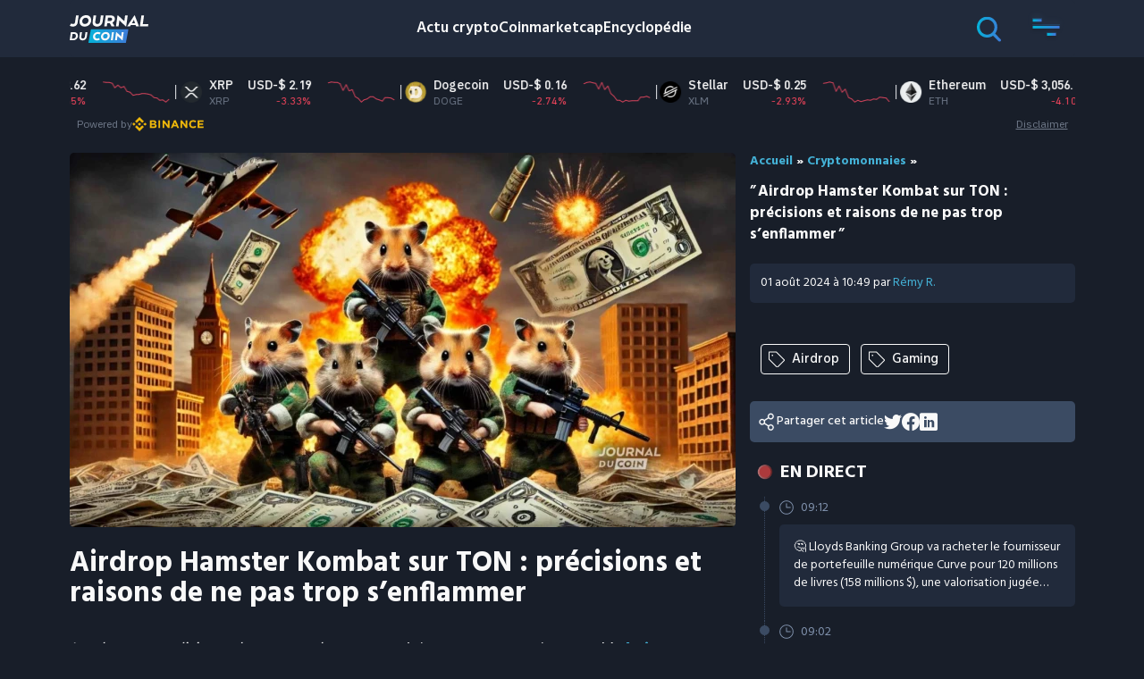

--- FILE ---
content_type: text/javascript; charset=UTF-8
request_url: https://journalducoin-com.exactdn.com/app/plugins/telegram-liveblog-bridge/assets/js/tlb-live-updates.js?ver=1763453550
body_size: 990
content:
(function($){'use strict';function initTlbLiveUpdates(){console.log('TLB: Initializing live updates');const $liveblogElement=$('[data-liveblog-id]');if($liveblogElement.length===0){console.log('TLB: No liveblog element found');return}
const liveblogId=$liveblogElement.data('liveblog-id');$(document).ajaxSuccess(function(event,xhr,settings){console.log('TLB: AJAX request completed:',settings.url);if(settings.url&&settings.url.includes('wp-json/easy-liveblogs/v1/liveblog/')){console.log('TLB: Detected Easy Liveblogs API call');const liveblogIdMatch=settings.url.match(/\/liveblog\/(\d+)/);const apiLiveblogId=liveblogIdMatch?liveblogIdMatch[1]:null;if(apiLiveblogId===String(liveblogId)){console.log('TLB: Matching liveblog ID:',apiLiveblogId);console.log('TLB: Processing updates for our Telegram liveblog:',apiLiveblogId);const response=JSON.parse(xhr.responseText);if(response&&response.updates){updateAllContainers(response.updates)}}else{console.log('TLB: Different liveblog, ignoring:',apiLiveblogId,'vs',liveblogId)}}})}
function updateAllContainers(entries){const $containers=$('[data-tlb-type]');$containers.each(function(){const $container=$(this);const type=$container.data('tlb-type');updateContainer($container,entries,type)})}
function updateContainer($container,entries,type){if(!entries||entries.length===0){return}
let newContent='';let entriesToShow=[];if(type==='frontpage'){entriesToShow=entries.slice(0,5);const headerHtml='<div class="tlb-header"><a href="/liveblog" rel="nofollow"><h1> <span class="main-title">En direct</span> <span class="subtitle">L\'actualité crypto à la une</span></h1></a></div>';if(entriesToShow.length>0){let entriesHtml='<ul class="tlb-entries">';entriesToShow.forEach(function(entry){const content=trimWords(entry.content||entry.title||'',30);entriesHtml+=`
                        <li class="tlb-entry" data-entry-id="${entry.id}">
                            <div class="tlb-time">${entry.time}</div>
                            <a href="/liveblog/?entry=${entry.id}" rel="nofollow">
                                <div class="tlb-content">${content}</div>
                            </a>
                        </li>
                    `});entriesHtml+='</ul>';newContent=headerHtml+entriesHtml}}else if(type==='sidebar'){entriesToShow=entries.slice(0,3);const headerHtml='<div class="tlb-header"><a href="/liveblog" rel="nofollow"><h1><span class="main-title">En direct</span></h1></a></div>';if(entriesToShow.length>0){let entriesHtml='<ul class="tlb-entries">';entriesToShow.forEach(function(entry){const content=trimWords(entry.content||entry.title||'',30);entriesHtml+=`
                        <li class="tlb-entry" data-entry-id="${entry.id}">
                            <div class="tlb-time">${entry.time}</div>                        
                            <a href="/liveblog/?entry=${entry.id}" rel="nofollow">
                                <div class="tlb-content">${content}</div>
                            </a>
                        </li>
                    `});entriesHtml+='</ul>';newContent=headerHtml+entriesHtml}}
const currentHtml=$container.html().trim();if(currentHtml&&currentHtml!==newContent.trim()){$container.fadeOut(200,function(){$container.html(newContent);$container.fadeIn(200);$container.addClass('tlb-updated');console.log('TLB: Updated',type,'container with',entriesToShow.length,'entries')})}}
function formatTime(dateString){try{const date=new Date(dateString);return date.toLocaleTimeString('fr-FR',{hour:'2-digit',minute:'2-digit'})}catch(e){return new Date().toLocaleTimeString('fr-FR',{hour:'2-digit',minute:'2-digit'})}}
function trimWords(text,wordCount){if(!text)return'';const stripped=text.replace(/<[^>]+>/g,'');const words=stripped.split(/\s+/).filter(word=>word.length>0);if(words.length<=wordCount){return stripped}
return words.slice(0,wordCount).join(' ')+'...'}
$(document).ready(function(){console.log('Document is ready tlb');initTlbLiveUpdates()})})(jQuery)